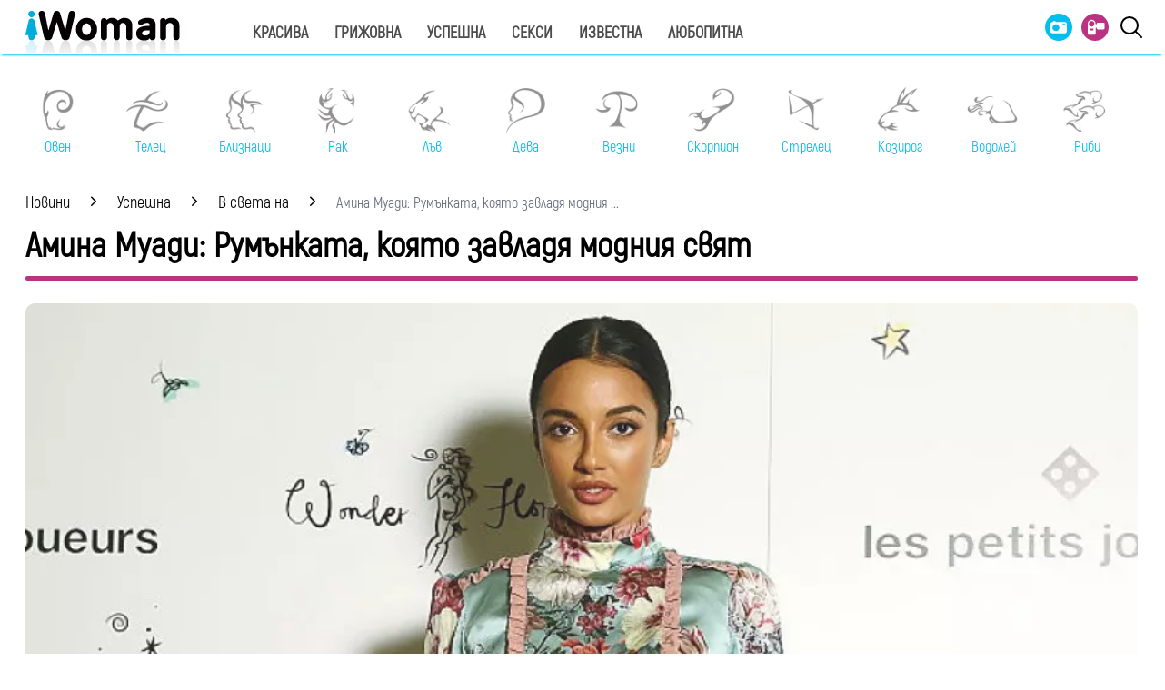

--- FILE ---
content_type: text/html; charset=utf-8
request_url: https://www.google.com/recaptcha/api2/aframe
body_size: 267
content:
<!DOCTYPE HTML><html><head><meta http-equiv="content-type" content="text/html; charset=UTF-8"></head><body><script nonce="4FFYiDwnJlLd_LJi3gRGlQ">/** Anti-fraud and anti-abuse applications only. See google.com/recaptcha */ try{var clients={'sodar':'https://pagead2.googlesyndication.com/pagead/sodar?'};window.addEventListener("message",function(a){try{if(a.source===window.parent){var b=JSON.parse(a.data);var c=clients[b['id']];if(c){var d=document.createElement('img');d.src=c+b['params']+'&rc='+(localStorage.getItem("rc::a")?sessionStorage.getItem("rc::b"):"");window.document.body.appendChild(d);sessionStorage.setItem("rc::e",parseInt(sessionStorage.getItem("rc::e")||0)+1);localStorage.setItem("rc::h",'1769513654606');}}}catch(b){}});window.parent.postMessage("_grecaptcha_ready", "*");}catch(b){}</script></body></html>

--- FILE ---
content_type: application/javascript; charset=utf-8
request_url: https://fundingchoicesmessages.google.com/f/AGSKWxWQvdzHYkdV9Z_6oV8i8UsC5MP_JDShkkpmorn5sa6A0-Hr6rwFrRJiwmkA8_jzpEFrelTLuFgIA7JVaNdoKLswCEzDqydV0g6kXbY0p1Cehkoynj9FABuPN2Zk_O_eRwHUHV1-Z2_iQ0lbrjpIrvY3MEv4r0UpGj9MsZ694bfRjaQYG2szsx3v0oLM/_/adhug_/images/vghd/leaderboard_ad./ads/oas_/inc/ad.
body_size: -1289
content:
window['2c7ad392-9638-4958-b937-ce51bdf8520c'] = true;

--- FILE ---
content_type: image/svg+xml
request_url: https://www.iwoman.bg/images/search_icon_iwoman.svg
body_size: -341
content:
<?xml version="1.0" ?><svg id="Layer_1" style="enable-background:new 0 0 30 30;" version="1.1" viewBox="0 0 30 30" xml:space="preserve" xmlns="http://www.w3.org/2000/svg" xmlns:xlink="http://www.w3.org/1999/xlink"><circle cx="13" cy="13" r="9" style="fill:none;stroke:#000000;stroke-width:2;stroke-miterlimit:10;"/><line style="fill:none;stroke:#000000;stroke-width:2;stroke-linecap:round;stroke-miterlimit:10;" x1="26" x2="19.437" y1="26" y2="19.437"/></svg>